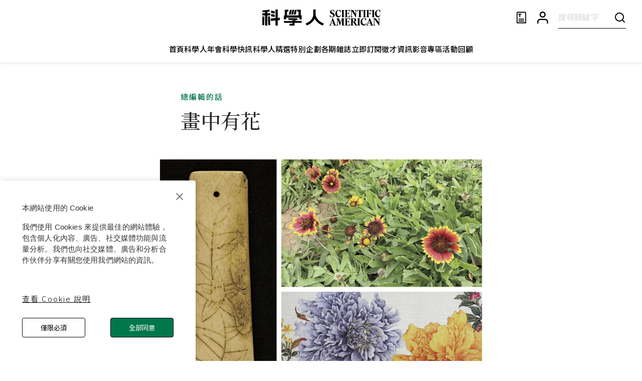

--- FILE ---
content_type: text/html; charset=utf-8
request_url: https://www.google.com/recaptcha/api2/aframe
body_size: 267
content:
<!DOCTYPE HTML><html><head><meta http-equiv="content-type" content="text/html; charset=UTF-8"></head><body><script nonce="mS1edH81D1WVibwLT8WNTA">/** Anti-fraud and anti-abuse applications only. See google.com/recaptcha */ try{var clients={'sodar':'https://pagead2.googlesyndication.com/pagead/sodar?'};window.addEventListener("message",function(a){try{if(a.source===window.parent){var b=JSON.parse(a.data);var c=clients[b['id']];if(c){var d=document.createElement('img');d.src=c+b['params']+'&rc='+(localStorage.getItem("rc::a")?sessionStorage.getItem("rc::b"):"");window.document.body.appendChild(d);sessionStorage.setItem("rc::e",parseInt(sessionStorage.getItem("rc::e")||0)+1);localStorage.setItem("rc::h",'1768832543159');}}}catch(b){}});window.parent.postMessage("_grecaptcha_ready", "*");}catch(b){}</script></body></html>

--- FILE ---
content_type: text/javascript
request_url: https://www.scitw.cc/_next/static/chunks/pages/magazines-870b60ced959d43c.js
body_size: 166
content:
(self.webpackChunk_N_E=self.webpackChunk_N_E||[]).push([[394],{15655:function(n,_,u){(window.__NEXT_P=window.__NEXT_P||[]).push(["/magazines",function(){return u(46729)}])}},function(n){n.O(0,[3662,6022,6712,6886,7536,872,9755,2435,7567,8805,6729,9774,2888,179],function(){return n(n.s=15655)}),_N_E=n.O()}]);